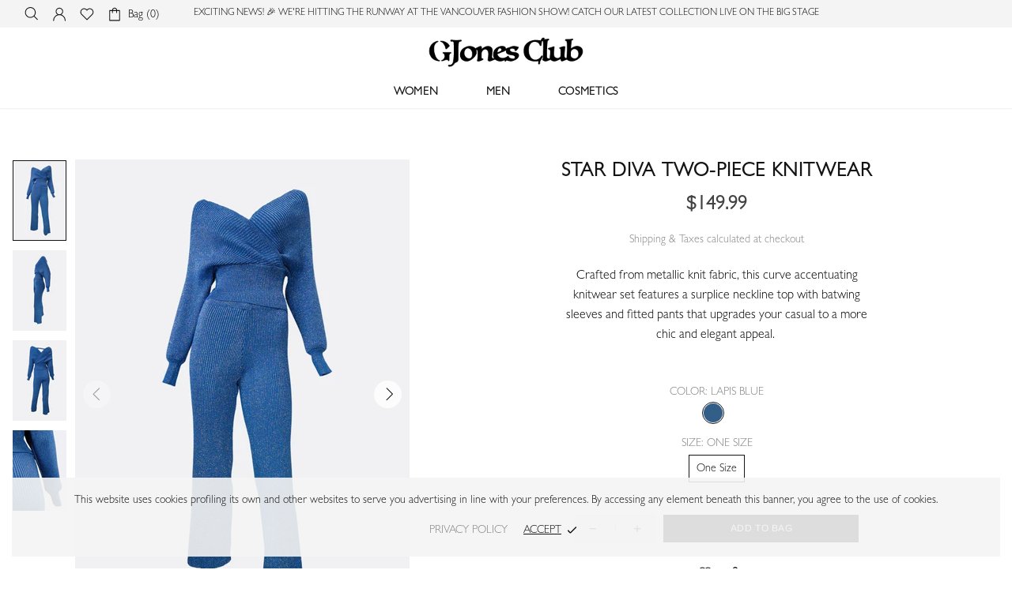

--- FILE ---
content_type: text/css
request_url: https://gjonesclub.com/cdn/shop/t/17/assets/custom.css?v=164227919171083278381696106210
body_size: 2980
content:
@font-face{font-family:GillSans;src:url(//gjonesclub.com/cdn/shop/t/17/assets/gillsanslight.woff?v=16014411363098446441687020185)}@font-face{font-family:GillSansBold;src:url(//gjonesclub.com/cdn/shop/t/17/assets/gillasansmedium.woff?v=79667980053580614881687020185)}.tabs__body{font-family:GillSans}.tabs__content.rte.overflow-hidden p{color:#000!important;font-size:14px}.product-page-info__description.mb-30.text-center.text-md-left.overflow-hidden p{color:#000}a.social-share-icon i{font-size:16px;padding-top:6px;margin-left:9px}.collection-page-heading__wrapper h1{text-transform:uppercase!important}.footer__tape.py-lg-15 .row .col-lg-12{justify-content:center;flex-direction:column!important}.footer__logo.m-auto.ml-lg-0.mr-lg-15.d-none.d-lg-block{margin-bottom:13px!important}.product-page-info__title.mb-15.text-center h1{text-align:center}p.stock-countdown__title.h5.ls-0.mb-5.text-center.text-md-left{text-align:center!important}visitors-counter.visitors.d-block.ls-0.text-center.text-md-left{text-align:center!important}.header__content.header__content--sticky{opacity:1!important}.product-options.product-options--type-page.js-product-options{display:flex;justify-content:center}span.price{text-align:center!important;display:block;font-size:13px;font-weight:600;opacity:.8}.number-of-variant a{font-size:11px}.tabs__body{max-width:360px;display:block;margin:0 auto}.social-share__item_content{min-height:inherit;background:transparent}.product-page-info .row.justify-content-center.justify-content-md-start.mt-15{justify-content:center!important}.product-page-info__title.mb-15.text-center.text-md-left{text-align:center!important}.product-page-info__full-details.d-flex.justify-content-center.justify-content-md-start{justify-content:center!important}.menu__title i,.menu__item i{display:none}.header__tape{font-size:12px!important;line-height:24px}.menu__megamenu.d-lg-none.position-lg-absolute .py-lg-40{padding-top:10px!important;padding-bottom:0!important}.menu__megamenu.d-lg-none.position-lg-absolute .py-lg-40 .menu__list.menu__level-02 .mb-lg-30{margin-bottom:15px!important}.menu__megamenu.d-lg-none.position-lg-absolute .product-search__image.position-relative.mr-10.mr-lg-0 img{height:75%;object-fit:cover;margin-top:-31px}.menu__megamenu.d-lg-none.position-lg-absolute .product-search__content.d-flex.flex-column.align-items-start.mt-lg-15{margin-top:-51px!important}.menu__megamenu .product-search__title.mb-3 h3 a,.menu__megamenu .product-search__price span.price{font-size:10px}.d-flex.product-cart-and-quantity-btn{justify-content:center}.d-flex.product-cart-and-quantity-btn .w-100{width:fit-content!important}.product-page-info__button-add-to-cart .btn:not(.btn--size-large){width:247px}.header__line--colorize-1,.header__line--colorize-2{border-bottom:none!important}.menu:not(.menu--vertical) .menu__megamenu,.menu:not(.menu--vertical) .menu__curtain{top:101%!important}.product-options.product-options--type-page.js-product-options{flex-direction:column;align-items:center}.product-options.product-options--type-page.js-product-options label{text-align:center;display:block;width:100%}.product-options__section.d-flex.flex-wrap{justify-content:center}.product-gallery__main .product-gallery__blockratio{padding-top:140%!important}.product-search__content.d-flex.flex-column.align-items-start.mt-lg-15{align-items:center!important}.product-search__title.mb-3 h3,.product-collection__title a{font-size:11px!important;font-weight:500;margin-bottom:2px!important;text-transform:uppercase}a.social-share__item i{font-size:20px;text-align:center}.carousel--fullwidth,.medium-container_2{max-width:95%;margin:0 auto}.product-image__overlay-bottom{bottom:20px!important}.header-icons{display:none!important}.medium-container{max-width:1400px;margin:0 auto;padding:0 15px}.collection-page-heading__wrapper h1{text-align:center!important;padding-top:30px;font-weight:700}.tabs__body img{margin-right:10px;max-height:30px}.product-page__tabs .tabs[data-type=horizontal] .tabs__head{display:none}.product-page__tabs .tabs[data-type=horizontal] .tabs__body>div>span{position:relative;display:block;padding:8px 15px 8px 0;text-transform:uppercase;text-align:left;cursor:pointer;transition-property:transform;will-change:transform}.product-page__tabs .tabs[data-type=horizontal] .tabs__body>div:not(:first-child)>span{min-height:33px;border-top:solid 1px transparent}.product-page__tabs .tabs[data-type=horizontal] .tabs__body>div:not(:first-child)>span{border-top-color:var(--product-page-tabs-border-c)}html.css-full-loaded body.theme-css-animate .product-page__tabs .tabs[data-type=horizontal] .tabs__body>div>span i svg{transition-duration:var(--animation-tabs-duration)}.product-page__tabs .tabs[data-type=horizontal] .tabs__body>div>span i svg{position:absolute;right:5px;top:6px}.product-page__tabs .tabs[data-type=horizontal] .tabs__body>div.active>span i svg{transform:rotate(45deg)}.product-page__tabs .tabs[data-type=horizontal] .tabs__body{border-top:solid 1px transparent;border-bottom:solid 1px transparent}.product-page__tabs .tabs[data-type=horizontal] .tabs__body{border-color:var(--product-page-tabs-border-c)}.tabs__content.rte{padding:0!important}@media only screen and (max-width:1024px){.icon-announcement-bar{display:none!important}.header-icons{display:flex!important}}@media only screen and (max-width:800px){.header__sidebar.d-flex.align-items-center.ml-auto a{margin-left:-21px!important}}@media only screen and (max-width:767px){.template-product .breadcrumbs,.template-product .product-gallery__thumbnail{display:none}.template-product .product-page{margin-top:0!important}}.fa.fa-truck,.fa.fa-tags,.fa.fa-ruler,.fa.fa-sitemap{transition-duration:unset!important;position:relative!important;right:unset!important;top:unset!important;transform:rotate(0)!important;font-size:17px;margin-right:5px}.stock-countdown__range{max-width:400px;margin:0 auto}a.social-share-icon .fa-share-alt{font-size:19px;margin-left:10px}.popup-social-button{position:fixed;top:50%;right:0;left:0;bottom:0;z-index:999;background-color:#f5f5f5cc;padding:80px 80px 40px;height:600px;max-width:768px;margin:0 auto;transform:translateY(-50%)}.popup_bg_overlay.visible{background-color:#00000080;position:fixed;top:0;right:0;left:0;border:0;height:100%;width:100%;z-index:9}.social-header{text-align:center;position:relative}.social-header a.close-popup{position:absolute;top:0;right:0;font-size:30px;line-height:35px}.popup-social-button .social-share__col.col-2.px-5.mb-10{flex:0 0 100px;max-width:100px;margin-bottom:0!important}.popup-social-button .social-share svg{width:40px;height:40px}.popup-social-button .social-share{margin-bottom:-10px;padding-top:50px}.popup-social-button h3.social-title{text-align:center}.footer-newsletter{background-color:#f5f5f5;padding:50px 0}.number-of-variant p.option-name{margin:0}.product-page-info__share{display:inline-block}.footer__subscription input.mb-10.mb-lg-0.mr-lg-10{font-size:12px;padding:4px 8px 0}@media (min-width: 1260px){.mid-container{max-width:1200px}}@media (max-width: 768px){.popup-social-button{padding:0;overflow:hidden;max-width:90%}.social-header a.close-popup{right:50px;font-size:25px;top:20px}.social-header{padding:20px;background-color:#ffffff80}.social-header h2{margin:0}.popup-social-button h3.social-title{margin-top:20px;font-size:20px}.popup-social-button .social-share svg{width:25px;height:25px}.popup-social-button .social-share__col.col-2.px-5.mb-10{flex:0 0 50px;max-width:50px}}.social-header h2,.popup-social-button h3.social-title{text-transform:uppercase}.social-share__item--buffer .icon,.social-share__item--linkedin .icon,.social-share__item--pinterest .icon,.social-share__item--twitter .icon{fill:#392b28}.fa.fa-whatsapp{font-size:40px}.mobile_only{display:none}.option-name{color:var(--theme-c)!important}.product-page-info__details-buttons.mb-30.mb-md-15.overflow-hidden{max-width:400px;margin:0 auto;display:flex;justify-content:center}.product-page-info__notes.product-page-info__field.mb-20{max-width:362px;margin:0 auto}.quick-view .product-page__tabs{display:none}.product-page-info__description.mb-30.text-center.text-md-left.overflow-hidden{text-align:center!important;max-width:400px;margin:0 auto}.btn-link.h6.d-flex.align-items-center.mb-10.js-popup-button{text-decoration:none}.menu:not(.menu--vertical) .menu__panel>.menu__item>a{font-weight:700}.product-page-info__policies.mt-10.mb-20.text-center.text-md-left,.product-page-info__description.mb-30.text-center.text-md-left.overflow-hidden,visitors-counter.visitors.d-block.ls-0.text-center.text-md-left,.btn-link.h6.d-flex.align-items-center.mb-10.js-popup-button,a.header__btn-cart.position-relative.d-flex.align-items-center.text-nowrap.js-popup-button,footer#footer,.menu,span.price{font-family:GillSans}.home-section-title>*{font-size:27px;font-family:GillSans;font-weight:700}.product-search__title.mb-3 h3,.product-collection__title a{font-size:13px!important;font-weight:700;margin-bottom:2px!important;text-transform:uppercase;font-family:GillSans;letter-spacing:1px}.product-collection__title>*,.product-compare__title>*,.product-wishlist__title>*{font-family:GillSans;font-weight:700}.carousel__slider_wrapper .carousel__prev,.carousel__slider_wrapper .carousel__next{background:#fff;width:30px;height:30px;line-height:41px;text-align:center;border-radius:50%}a.btn.btn--text.btn--status.px-lg-6.js-store-lists-add-wishlist i .icon{width:24px;height:30px}.product-images-navigation i svg{min-width:13px!important;min-height:13px!important;width:12px!important;height:12px!important}.product-page-info__title>*{font-family:GillSans;font-weight:700}product-options.product-options--type-page.js-product-options label{font-size:12px}.button-quick-view{width:29px;height:29px;line-height:1px}.product-images-navigation span{width:25px;height:25px}.menu__list--styled .menu__item>a{color:#000!important;font-size:14px}.menu__list--styled .menu__item>a:hover{color:#858585!important;font-size:14px}.footer a{color:#000}.footer a{color:#000!important}.footer a:hover{color:#858585!important}.footer .icon{width:100%;height:100%;max-width:6px}.footer .icon:hover{fill:#858585!important}content.d-none.d-lg-block ul li a{color:#858585}content.d-none.d-lg-block ul li a:hover{color:#000!important}.one-product-info__title.mb-15.text-center.text-md-left a{font-weight:700}header-section{position:relative;transition:all .5s}header-section.wise-sticky-header{position:fixed;width:100%;z-index:999999}.button-quick-view{background:none}.breadcrumbs.pt-15 ul li a,.breadcrumbs span{text-transform:uppercase}.popup-navigation__search.search.pt-lg-25.pb-lg-35.px-10.px-lg-0.js-popup-search-ajax,.popup-navigation__search.search.pt-lg-25.pb-lg-35.px-10.px-lg-0.js-popup-search-ajax input{text-align:center}.product-image__overlay-top-left.product-collection__labels{position:absolute!important;left:40%;display:flex!important;justify-content:center;align-items:center!important}.product-page-info__price-sale-details{font-weight:700}div#shipping-calculator select,div#shipping-calculator input{font-size:14px}.collection-is-cosmetics .tabs__body>div:nth-child(2){display:none!important}@media only screen and (min-width:768px){.product-collection__button-add-to-wishlist.mb-10{position:absolute;top:21px;left:18px;opacity:0;transition:.3s}product-item.product-collection.product-collection--centered.d-block:hover .product-collection__button-add-to-wishlist.mb-10{opacity:1}a.button-quick-view.d-flex.flex-center.rounded-circle.js-popup-button i svg{width:25px;height:25px}.product-images-navigation.d-flex{margin-right:6px}.product-image__overlay-top-right.product-collection__button-quick-view.position-lg-relative.d-none.d-lg-flex.mb-lg-10.ml-lg-auto{margin-top:10px}div#shopify-section-1646175421a40c3336 .one-product .justify-content-center{justify-content:end!important}div#shopify-section-16498031716dcff13f .one-product .justify-content-center{justify-content:start!important}div#shopify-section-16498031716dcff13f .one-product .second-div-one-product{display:flex;justify-content:end!important}.product-gallery__fullscreen{background-color:#ffffffe0!important}}@media only screen and (max-width:1022px){.popup-navigation.sidebar-menu-mobile{width:100%;background-color:#fff}.popup__bg.not-visible.visible{display:none}.search-with-close-icon{display:flex;flex-wrap:wrap;justify-content:end}.popup-nav .search-with-close-icon{justify-content:space-between}.popup-navigation__button[data-js-popup-navigation-button=back]>*:not([data-button-content=back]){display:block!important;margin-right:15px}.sidebar-menu-mobile .menu__item.menu__item--has-children a{max-width:275px;margin:5px auto;justify-content:center;text-align:center;font-size:20px}.sidebar-menu-mobile .menu__item.menu__item--has-children a i{margin-left:0!important}.sidebar-menu-mobile .popup-navigation__search{display:none}.menu__item a{justify-content:center}.sidebar-menu-mobile .popup-navigation__search{display:block}.header__btn-menu svg.icon.icon-theme-168{margin-left:5px;transform:rotate(77deg)}main#MainContent{padding-top:65px}.mobile-menu-logo{display:flex;justify-content:center}a.btn.btn--text.pt-2.px-lg-6.js-popup-button{display:flex;align-items:center}.mobile-menu-logo img{width:64px}.menu__item.menu__item--has-children.open .menu__back a{font-weight:700}.menu__item.menu__item--has-children a span{color:#000}.popup-img-menuitems{position:absolute;top:40%;left:50%;transform:translate(-50%,-50%);width:100%}.popup-user-btns{display:flex;justify-content:center;padding-top:10px;border-top:1px solid #777777;width:86%;margin:0 auto;font-size:16px}.popup-user-btns{padding-top:80px;position:absolute;bottom:4%;transform:translate(-50%,-50%);left:50%;flex-direction:column;align-items:center;gap:10px}i.popup-navigation__back.cursor-pointer.d-lg-none{padding-bottom:7px}.popup-user-btns a{text-transform:uppercase;display:block;margin-bottom:5px;font-size:13px}.popup__body.visible [data-popup-content]{transform:none!important;opacity:1!important;width:100%}.popup-navigation__menu{background-color:transparent}.template-product .carousel__title{font-size:18px}.popup-navigation__currency.d-lg-none.px-10{display:none}.product-gallery__fullscreen{background-color:#ffffffe0!important}}@media only screen and (max-width:767px){.popup-social-button{padding:0;overflow:hidden;max-width:90%}.social-header a.close-popup{right:50px;font-size:25px;top:20px}.social-header{padding:20px;background-color:#ffffff80}.social-header h2{margin:0}.popup-social-button h3.social-title{margin-top:20px;font-size:20px}.popup-social-button .social-share svg{width:25px;height:25px}.popup-social-button .social-share__col.col-2.px-5.mb-10{flex:0 0 50px;max-width:50px}.carousel__slider.position-relative.js-slider-tracking.initialized{min-height:670px;max-height:670px}.product-gallery{max-width:100%!important}.collection-grid-centered-sm .product-collection__image{max-width:100%}#CollectionProductGrid .col-md-4{padding-left:5px;padding-right:5px}a.header__btn-account.d-flex.align-items-center.position-relative.ml-25.ml-lg-15.js-popup-button{display:none!important}.product-collection__buttons-section.d-flex{gap:2px}a.btn.btn--text.pt-2.px-lg-6.js-popup-button{align-items:start;padding:0}a.btn.btn--text.btn--status.px-lg-6.js-store-lists-add-wishlist{padding:0}.quick-view .d-flex.product-cart-and-quantity-btn{width:100%;display:block!important}.quick-view .d-flex.product-cart-and-quantity-btn div{display:inline-block;width:fit-content}.quick-view .product-page-info__field.product-page-info__quantity{width:100%}.quick-view .d-flex.product-cart-and-quantity-btn .w-100{float:right;text-align:right}.quick-view .product-page-info__button-add-to-cart .btn:not(.btn--size-large),.quick-view .product-page-info__button-add-to-cart.mb-10{width:195px!important}.carousel__slider_wrapper .carousel__prev,.carousel__slider_wrapper .carousel__next{background:#fff;min-width:24px!important;min-height:24px!important;width:25px;height:25px;text-align:center;border-radius:50%;display:flex;justify-content:center;align-items:center;flex-direction:column;padding:0!important}.carousel__prev svg.icon,.carousel__next svg.icon,.icon.icon-theme-007,.icon.icon-theme-006{min-width:unset!important;min-height:unset!important;width:12px!important;height:12px!important}.carousel__prev .icon.icon-theme-006{margin-right:2px}.carousel__next .icon.icon-theme-007{margin-left:2px}.product-gallery__main_arrow{width:24px;height:24px}.home-section-title>*{font-size:20px;font-family:GillSansBold}.col-6 .product-image__overlay-top-left.product-collection__labels{left:31%}}.swal2-popup.ws-size-guide-popup{width:42em;padding:0 13px}img.swal2-image.ws-sizeguide-img{height:245px}.swal2-actions.ws-sizeguid-action-wrapper{position:absolute;right:0%;top:-7%}button.swal2-confirm.ws-size-guide-confirm-btn.swal2-styled{background:transparent;color:gray;font-size:15px;line-height:0px}button.swal2-confirm.ws-size-guide-confirm-btn.swal2-styled:hover,button.swal2-confirm.ws-size-guide-confirm-btn.swal2-styled:focus{box-shadow:none;background:transparent}
/*# sourceMappingURL=/cdn/shop/t/17/assets/custom.css.map?v=164227919171083278381696106210 */
